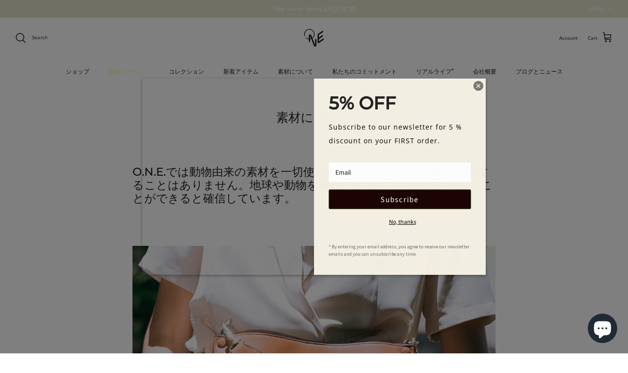

--- FILE ---
content_type: image/svg+xml
request_url: https://cdn1.avada.io/get-market/popup/icons/cancel.svg
body_size: -131
content:
<svg width="100" height="100" viewBox="0 0 100 100" fill="none" xmlns="http://www.w3.org/2000/svg">
<path d="M85.3715 14.6298C65.8623 -4.87528 34.1349 -4.87528 14.6258 14.6298C-4.87494 34.1348 -4.87494 65.8704 14.6258 85.3754C24.3804 95.1259 37.1905 99.9989 50.0008 99.9989C62.8111 99.9989 75.6169 95.1257 85.3715 85.3754C104.877 65.8706 104.877 34.1348 85.3715 14.6298ZM70.6312 64.7407C72.261 66.3706 72.261 69.0052 70.6312 70.6351C69.8183 71.448 68.7512 71.8566 67.6839 71.8566C66.6168 71.8566 65.5495 71.448 64.7366 70.6351L50.0006 55.8948L35.2687 70.6308C34.4517 71.4437 33.3844 71.8523 32.3214 71.8523C31.2543 71.8523 30.187 71.4437 29.3741 70.6308C27.7443 69.0009 27.7443 66.3622 29.3741 64.7364L44.106 50.0004L29.37 35.2644C27.7401 33.6346 27.7401 30.9958 29.37 29.3701C30.9958 27.7402 33.6345 27.7402 35.2644 29.3701L50.0004 44.1061L64.7364 29.3701C66.3663 27.7402 69.0009 27.7402 70.6308 29.3701C72.2606 30.9958 72.2606 33.6346 70.6308 35.2644L55.8948 50.0004L70.6312 64.7407Z" fill="#777777"/>
</svg>
